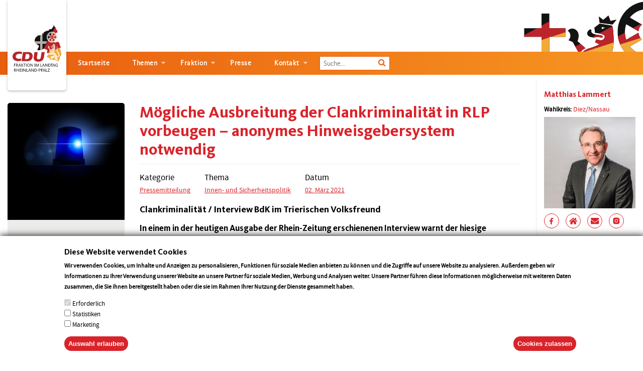

--- FILE ---
content_type: text/html; charset=UTF-8
request_url: https://cdu-fraktion-rlp.de/moegliche-ausbreitung-der-clankriminalitaet-rlp-vorbeugen-anonymes-hinweisgebersystem-notwendig
body_size: 9511
content:
<!DOCTYPE html>
<html lang="de" dir="ltr" prefix="og: https://ogp.me/ns#">
  <head>
    <meta charset="utf-8" />
<meta name="description" content="„Die Aussagen von Herrn Soulier decken sich mit den Warnungen, die die CDU-Landtagsfraktion bereits im Jahr 2019 formuliert hat. Er spricht von ‚klare(n) Anzeichen von Clankriminalität‘ auch in unserem Bundesland. Man müsse ‚frühzeitig eingreifen, damit sich das nicht ausbreitet‘. Es gebe ‚immer auch Beziehungsgeflechte, die von der Hauptstadt zu uns reichen‘.“ Lammert erinnert an verschiedene Polizeiaktionen im Kontext der Clankriminalität, die bis nach Rheinland-Pfalz hineinreichten, u. a. gegen libanesische" />
<link rel="canonical" href="https://cdu-fraktion-rlp.de/moegliche-ausbreitung-der-clankriminalitaet-rlp-vorbeugen-anonymes-hinweisgebersystem-notwendig" />
<meta name="Generator" content="Drupal 9 (Thunder | https://www.thunder.org)" />
<meta name="MobileOptimized" content="width" />
<meta name="HandheldFriendly" content="true" />
<meta name="viewport" content="width=device-width, initial-scale=1.0" />
<style>div#sliding-popup, div#sliding-popup .eu-cookie-withdraw-banner, .eu-cookie-withdraw-tab {background: #0779bf} div#sliding-popup.eu-cookie-withdraw-wrapper { background: transparent; } #sliding-popup h1, #sliding-popup h2, #sliding-popup h3, #sliding-popup p, #sliding-popup label, #sliding-popup div, .eu-cookie-compliance-more-button, .eu-cookie-compliance-secondary-button, .eu-cookie-withdraw-tab { color: #ffffff;} .eu-cookie-withdraw-tab { border-color: #ffffff;}</style>
<link rel="icon" href="/themes/custom/cdu_theme/favicon.ico" type="image/vnd.microsoft.icon" />
<link rel="alternate" hreflang="de" href="https://cdu-fraktion-rlp.de/moegliche-ausbreitung-der-clankriminalitaet-rlp-vorbeugen-anonymes-hinweisgebersystem-notwendig" />
<script src="/sites/default/files/eu_cookie_compliance/eu_cookie_compliance.script.js?t6qn3g" defer></script>

    <title>Mögliche Ausbreitung der Clankriminalität in RLP vorbeugen – anonymes Hinweisgebersystem notwendig | CDU Fraktion im Landtag Rheinland-Pfalz</title>
    <link rel="stylesheet" media="all" href="/sites/default/files/css/css_CW_lbvCrw-SjrhBBtOiM7cwL3BOvjiYi3IRCesIhnBw.css" />
<link rel="stylesheet" media="all" href="/sites/default/files/css/css_dosfQ4UlbGuB1PZHfqla9-2j6YBmrTGB3Uo6fBkNUGI.css" />

    <script type="application/json" data-drupal-selector="drupal-settings-json">{"path":{"baseUrl":"\/","scriptPath":null,"pathPrefix":"","currentPath":"node\/608","currentPathIsAdmin":false,"isFront":false,"currentLanguage":"de"},"pluralDelimiter":"\u0003","suppressDeprecationErrors":true,"ajaxPageState":{"libraries":"cdu_press\/cdu-popup,cdu_press\/popup-message,cdu_theme\/cdurld-lib,classy\/node,core\/internal.jquery.form,eu_cookie_compliance\/eu_cookie_compliance_default,fitvids\/fitvids,fitvids\/init,google_tag\/gtag,google_tag\/gtag.ajax,system\/base,thunder_media\/gallery,webform\/webform.element.details.save,webform\/webform.element.details.toggle,webform\/webform.element.message,webform\/webform.form,webform\/webform.form.submit_once","theme":"cdu_theme","theme_token":null},"ajaxTrustedUrl":{"form_action_p_pvdeGsVG5zNF_XLGPTvYSKCf43t8qZYSwcfZl2uzM":true,"\/moegliche-ausbreitung-der-clankriminalitaet-rlp-vorbeugen-anonymes-hinweisgebersystem-notwendig?ajax_form=1":true},"gtag":{"tagId":"G-J9PXVWPP75","otherIds":[],"events":[],"additionalConfigInfo":[]},"fitvids":{"selectors":".node\r,.topic_row .topic_video div","custom_vendors":"","ignore_selectors":""},"eu_cookie_compliance":{"cookie_policy_version":"1.0.0","popup_enabled":true,"popup_agreed_enabled":false,"popup_hide_agreed":false,"popup_clicking_confirmation":false,"popup_scrolling_confirmation":false,"popup_html_info":"\u003Cdiv aria-labelledby=\u0022popup-text\u0022  class=\u0022eu-cookie-compliance-banner eu-cookie-compliance-banner-info eu-cookie-compliance-banner--categories\u0022\u003E\n  \u003Cdiv class=\u0022popup-content info eu-cookie-compliance-content\u0022\u003E\n        \u003Cdiv id=\u0022popup-text\u0022 class=\u0022eu-cookie-compliance-message\u0022 role=\u0022document\u0022\u003E\n      \u003Ch2\u003EDiese Website verwendet Cookies\u003C\/h2\u003E\n\u003Cp\u003EWir verwenden Cookies, um Inhalte und Anzeigen zu personalisieren, Funktionen f\u00fcr soziale Medien anbieten zu k\u00f6nnen und die Zugriffe auf unsere Website zu analysieren. Au\u00dferdem geben wir Informationen zu Ihrer Verwendung unserer Website an unsere Partner f\u00fcr soziale Medien, Werbung und Analysen weiter. Unsere Partner f\u00fchren diese Informationen m\u00f6glicherweise mit weiteren Daten zusammen, die Sie ihnen bereitgestellt haben oder die sie im Rahmen Ihrer Nutzung der Dienste gesammelt haben.\u003C\/p\u003E\n\n              \u003Cbutton type=\u0022button\u0022 class=\u0022find-more-button eu-cookie-compliance-more-button\u0022\u003EMore info\u003C\/button\u003E\n          \u003C\/div\u003E\n\n          \u003Cdiv id=\u0022eu-cookie-compliance-categories\u0022 class=\u0022eu-cookie-compliance-categories\u0022\u003E\n                  \u003Cdiv class=\u0022eu-cookie-compliance-category\u0022\u003E\n            \u003Cdiv\u003E\n              \u003Cinput type=\u0022checkbox\u0022 name=\u0022cookie-categories\u0022 class=\u0022eu-cookie-compliance-category-checkbox\u0022 id=\u0022cookie-category-required\u0022\n                     value=\u0022required\u0022\n                      checked                       disabled  \u003E\n              \u003Clabel for=\u0022cookie-category-required\u0022\u003EErforderlich\u003C\/label\u003E\n            \u003C\/div\u003E\n                      \u003C\/div\u003E\n                  \u003Cdiv class=\u0022eu-cookie-compliance-category\u0022\u003E\n            \u003Cdiv\u003E\n              \u003Cinput type=\u0022checkbox\u0022 name=\u0022cookie-categories\u0022 class=\u0022eu-cookie-compliance-category-checkbox\u0022 id=\u0022cookie-category-statistics\u0022\n                     value=\u0022statistics\u0022\n                                           \u003E\n              \u003Clabel for=\u0022cookie-category-statistics\u0022\u003EStatistiken\u003C\/label\u003E\n            \u003C\/div\u003E\n                      \u003C\/div\u003E\n                  \u003Cdiv class=\u0022eu-cookie-compliance-category\u0022\u003E\n            \u003Cdiv\u003E\n              \u003Cinput type=\u0022checkbox\u0022 name=\u0022cookie-categories\u0022 class=\u0022eu-cookie-compliance-category-checkbox\u0022 id=\u0022cookie-category-marketing\u0022\n                     value=\u0022marketing\u0022\n                                           \u003E\n              \u003Clabel for=\u0022cookie-category-marketing\u0022\u003EMarketing\u003C\/label\u003E\n            \u003C\/div\u003E\n                      \u003C\/div\u003E\n                          \u003Cdiv class=\u0022eu-cookie-compliance-categories-buttons\u0022\u003E\n            \u003Cbutton type=\u0022button\u0022\n                    class=\u0022eu-cookie-compliance-save-preferences-button \u0022\u003EAuswahl erlauben\u003C\/button\u003E\n          \u003C\/div\u003E\n              \u003C\/div\u003E\n    \n    \u003Cdiv id=\u0022popup-buttons\u0022 class=\u0022eu-cookie-compliance-buttons eu-cookie-compliance-has-categories\u0022\u003E\n            \u003Cbutton type=\u0022button\u0022 class=\u0022agree-button eu-cookie-compliance-default-button\u0022\u003ECookies zulassen\u003C\/button\u003E\n              \u003Cbutton type=\u0022button\u0022 class=\u0022eu-cookie-withdraw-button visually-hidden\u0022\u003EZustimmung widerrufen\u003C\/button\u003E\n          \u003C\/div\u003E\n  \u003C\/div\u003E\n\u003C\/div\u003E","use_mobile_message":false,"mobile_popup_html_info":"\u003Cdiv aria-labelledby=\u0022popup-text\u0022  class=\u0022eu-cookie-compliance-banner eu-cookie-compliance-banner-info eu-cookie-compliance-banner--categories\u0022\u003E\n  \u003Cdiv class=\u0022popup-content info eu-cookie-compliance-content\u0022\u003E\n        \u003Cdiv id=\u0022popup-text\u0022 class=\u0022eu-cookie-compliance-message\u0022 role=\u0022document\u0022\u003E\n      \n              \u003Cbutton type=\u0022button\u0022 class=\u0022find-more-button eu-cookie-compliance-more-button\u0022\u003EMore info\u003C\/button\u003E\n          \u003C\/div\u003E\n\n          \u003Cdiv id=\u0022eu-cookie-compliance-categories\u0022 class=\u0022eu-cookie-compliance-categories\u0022\u003E\n                  \u003Cdiv class=\u0022eu-cookie-compliance-category\u0022\u003E\n            \u003Cdiv\u003E\n              \u003Cinput type=\u0022checkbox\u0022 name=\u0022cookie-categories\u0022 class=\u0022eu-cookie-compliance-category-checkbox\u0022 id=\u0022cookie-category-required\u0022\n                     value=\u0022required\u0022\n                      checked                       disabled  \u003E\n              \u003Clabel for=\u0022cookie-category-required\u0022\u003EErforderlich\u003C\/label\u003E\n            \u003C\/div\u003E\n                      \u003C\/div\u003E\n                  \u003Cdiv class=\u0022eu-cookie-compliance-category\u0022\u003E\n            \u003Cdiv\u003E\n              \u003Cinput type=\u0022checkbox\u0022 name=\u0022cookie-categories\u0022 class=\u0022eu-cookie-compliance-category-checkbox\u0022 id=\u0022cookie-category-statistics\u0022\n                     value=\u0022statistics\u0022\n                                           \u003E\n              \u003Clabel for=\u0022cookie-category-statistics\u0022\u003EStatistiken\u003C\/label\u003E\n            \u003C\/div\u003E\n                      \u003C\/div\u003E\n                  \u003Cdiv class=\u0022eu-cookie-compliance-category\u0022\u003E\n            \u003Cdiv\u003E\n              \u003Cinput type=\u0022checkbox\u0022 name=\u0022cookie-categories\u0022 class=\u0022eu-cookie-compliance-category-checkbox\u0022 id=\u0022cookie-category-marketing\u0022\n                     value=\u0022marketing\u0022\n                                           \u003E\n              \u003Clabel for=\u0022cookie-category-marketing\u0022\u003EMarketing\u003C\/label\u003E\n            \u003C\/div\u003E\n                      \u003C\/div\u003E\n                          \u003Cdiv class=\u0022eu-cookie-compliance-categories-buttons\u0022\u003E\n            \u003Cbutton type=\u0022button\u0022\n                    class=\u0022eu-cookie-compliance-save-preferences-button \u0022\u003EAuswahl erlauben\u003C\/button\u003E\n          \u003C\/div\u003E\n              \u003C\/div\u003E\n    \n    \u003Cdiv id=\u0022popup-buttons\u0022 class=\u0022eu-cookie-compliance-buttons eu-cookie-compliance-has-categories\u0022\u003E\n            \u003Cbutton type=\u0022button\u0022 class=\u0022agree-button eu-cookie-compliance-default-button\u0022\u003ECookies zulassen\u003C\/button\u003E\n              \u003Cbutton type=\u0022button\u0022 class=\u0022eu-cookie-withdraw-button visually-hidden\u0022\u003EZustimmung widerrufen\u003C\/button\u003E\n          \u003C\/div\u003E\n  \u003C\/div\u003E\n\u003C\/div\u003E","mobile_breakpoint":768,"popup_html_agreed":false,"popup_use_bare_css":false,"popup_height":"auto","popup_width":"100%","popup_delay":1000,"popup_link":"\/","popup_link_new_window":true,"popup_position":false,"fixed_top_position":true,"popup_language":"de","store_consent":false,"better_support_for_screen_readers":false,"cookie_name":"","reload_page":false,"domain":"","domain_all_sites":false,"popup_eu_only":false,"popup_eu_only_js":false,"cookie_lifetime":100,"cookie_session":0,"set_cookie_session_zero_on_disagree":0,"disagree_do_not_show_popup":false,"method":"categories","automatic_cookies_removal":true,"allowed_cookies":"statistics:_ga\r\nstatistics:_gat_UA-139307633-1\r\nstatistics:_gid","withdraw_markup":"\u003Cbutton type=\u0022button\u0022 class=\u0022eu-cookie-withdraw-tab\u0022\u003EDatenschutzeinstellungen\u003C\/button\u003E\n\u003Cdiv aria-labelledby=\u0022popup-text\u0022 class=\u0022eu-cookie-withdraw-banner\u0022\u003E\n  \u003Cdiv class=\u0022popup-content info eu-cookie-compliance-content\u0022\u003E\n    \u003Cdiv id=\u0022popup-text\u0022 class=\u0022eu-cookie-compliance-message\u0022 role=\u0022document\u0022\u003E\n      \u003Ch2\u003E Wir verwenden Cookies auf dieser Website, um Ihre Benutzererfahrung zu verbessern. \u003C\/h2\u003E\n\u003Cp\u003E  Sie haben Ihre Zustimmung zum Setzen von Cookies gegeben.\u003C\/p\u003E\n\n    \u003C\/div\u003E\n    \u003Cdiv id=\u0022popup-buttons\u0022 class=\u0022eu-cookie-compliance-buttons\u0022\u003E\n      \u003Cbutton type=\u0022button\u0022 class=\u0022eu-cookie-withdraw-button \u0022\u003EZustimmung widerrufen\u003C\/button\u003E\n    \u003C\/div\u003E\n  \u003C\/div\u003E\n\u003C\/div\u003E","withdraw_enabled":false,"reload_options":0,"reload_routes_list":"","withdraw_button_on_info_popup":false,"cookie_categories":["required","statistics","marketing"],"cookie_categories_details":{"required":{"uuid":"025e74d4-6b48-4e36-8c77-ceff83cb0642","langcode":"de","status":true,"dependencies":[],"id":"required","label":"Erforderlich","description":"","checkbox_default_state":"required","weight":0},"statistics":{"uuid":"65ea104d-0e82-4bd6-ab93-99f9d5514944","langcode":"de","status":true,"dependencies":[],"id":"statistics","label":"Statistiken","description":"","checkbox_default_state":"unchecked","weight":1},"marketing":{"uuid":"0c38aa21-e7ac-408f-93d7-33ac352e9dc7","langcode":"de","status":true,"dependencies":[],"id":"marketing","label":"Marketing","description":"","checkbox_default_state":"unchecked","weight":2}},"enable_save_preferences_button":true,"cookie_value_disagreed":"0","cookie_value_agreed_show_thank_you":"1","cookie_value_agreed":"2","containing_element":"body","settings_tab_enabled":false,"olivero_primary_button_classes":"","olivero_secondary_button_classes":"","close_button_action":"close_banner","open_by_default":true,"modules_allow_popup":true,"hide_the_banner":false,"geoip_match":true},"ajax":{"edit-ajax-submit":{"callback":"cdu_press_newsletter_sinup_custom_submit_callback","wrapper":"empty_wrapper","event":"mousedown","keypress":true,"prevent":"click","url":"\/moegliche-ausbreitung-der-clankriminalitaet-rlp-vorbeugen-anonymes-hinweisgebersystem-notwendig?ajax_form=1","dialogType":"ajax","submit":{"_triggering_element_name":"op","_triggering_element_value":"Senden"}}},"user":{"uid":0,"permissionsHash":"32a6310cabc674ced3d20352ba4a077b18f6794511cecef9ce4200dfd596d82e"}}</script>
<script src="/sites/default/files/js/js_hgQlovBXI4lfd5V5CWMkKMHpOYEBb5p5FzOjeZMYHUQ.js" data-cookieconsent="ignore"></script>

  </head>
  <body class="page-node node-id-608 no-right-column">
        <a href="#main-content" class="visually-hidden focusable">
      Direkt zum Inhalt
    </a>
    
      <div class="dialog-off-canvas-main-canvas" data-off-canvas-main-canvas>
    
<div class="header inner_header">
  <div class="container-fluid">
      <div id="block-cdu-theme-branding" class="site-branding">
  
    
        <div class="logo">
      <a href="/" title="Startseite" rel="home" class="site-branding__logo">
        <img src="/themes/custom/cdu_theme/logo.svg" alt="Startseite" />
      </a>
    </div>
    </div>
<div id="block-webform" class="block block-webform block-webform-block">
  <div class="news_letter">
    
          <h2>Informieren Sie sich! <span> Kostenloser Newsletter </span> </h2>
        
          <div class="news_letter_form">
        <div>
          <form class="webform-submission-form webform-submission-add-form webform-submission-newsletter-sinup-form webform-submission-newsletter-sinup-add-form webform-submission-newsletter-sinup-node-608-form webform-submission-newsletter-sinup-node-608-add-form js-webform-submit-once js-webform-details-toggle webform-details-toggle" data-drupal-selector="webform-submission-newsletter-sinup-node-608-add-form" action="/moegliche-ausbreitung-der-clankriminalitaet-rlp-vorbeugen-anonymes-hinweisgebersystem-notwendig" method="post" id="webform-submission-newsletter-sinup-node-608-add-form" accept-charset="UTF-8">
  
  <div class="news_letter_form_feild email_feild js-form-item form-item js-form-type-email form-item-email js-form-item-email form-no-label">
      <label for="edit-email" class="visually-hidden js-form-required form-required">email</label>
        <input data-drupal-selector="edit-email" type="email" id="edit-email" name="email" value="" size="60" maxlength="254" placeholder="Ihre E-Mail-Adresse" class="form-email required" required="required" aria-required="true" />

        </div>
<div class="news_letter_form_feild plz_feild js-form-item form-item js-form-type-textfield form-item-plz js-form-item-plz form-no-label">
      <label for="edit-plz" class="visually-hidden js-form-required form-required">PLZ</label>
        <input data-drupal-selector="edit-plz" type="text" id="edit-plz" name="plz" value="" size="60" maxlength="255" placeholder="PLZ" class="form-text required" required="required" aria-required="true" />

        </div>
<div  class="news_letter_form_feild button_feild form-actions webform-actions" data-drupal-selector="edit-actions" id="edit-actions"><input class="webform-button--submit news_letter_form_feild button_feild button button--primary js-form-submit form-submit" data-drupal-selector="edit-actions-submit" type="submit" id="edit-actions-submit" name="op" value="Senden" />
<input data-drupal-selector="edit-ajax-submit" type="submit" id="edit-ajax-submit" name="op" value="Senden" class="button js-form-submit form-submit" />

</div>
<div class="news_letter_form_feild check_feild js-form-item form-item js-form-type-checkbox form-item-hiermit-bin-ich-einverstanden js-form-item-hiermit-bin-ich-einverstanden">
        <input data-drupal-selector="edit-hiermit-bin-ich-einverstanden" type="checkbox" id="edit-hiermit-bin-ich-einverstanden" name="hiermit_bin_ich_einverstanden" value="1" class="form-checkbox required" required="required" aria-required="true" />

        <label for="edit-hiermit-bin-ich-einverstanden" class="option js-form-required form-required">Mit den <a href="#">Datenschutzbestimmungen</a> bin ich einverstanden</label>
      </div>
<input autocomplete="off" data-drupal-selector="form-f8cb8sdrygizn3d0nvrnd5fvm086vhlpk0ao3jfdm0c" type="hidden" name="form_build_id" value="form-f8cB8sDRyGizn3d0nvrnD5FvM086vHlPK0aO3jFdm0c" />
<input data-drupal-selector="edit-webform-submission-newsletter-sinup-node-608-add-form" type="hidden" name="form_id" value="webform_submission_newsletter_sinup_node_608_add_form" />


  
</form>

        </div>
      </div>
      </div>
</div>


    <div class="cdu_logo d-none d-md-block"><img src="/themes/custom/cdu_theme/images/header.svg" alt="Logo" /></div>
  </div>
  <div class="menu_bg">
    <div class="container-fluid">
        
            
  

        


<div class="desktop_nav">
    <button type="button" class="mobile_menu"><span></span></button>
    <nav>
                                        <ul class="dl-menu">
                                <li>
                                                  
            <a href="/" data-drupal-link-system-path="&lt;front&gt;">Startseite</a>
                          </li>
                      <li>
                                                  
            <a href="/themen" title="Unsere Themen" data-drupal-link-system-path="node/170">Themen</a>
                                                                  <ul class="dl-submenu">
                                <li>
                                                  
            <a href="/bildung" data-drupal-link-system-path="node/149">Bildung</a>
                          </li>
                      <li>
                                                  
            <a href="/ernaehrung-und-verbraucherschutz" data-drupal-link-system-path="node/150">Ernährung und Verbraucherschutz</a>
                          </li>
                      <li>
                                                  
            <a href="/europa-und-eine-welt" data-drupal-link-system-path="node/148">Europa und Eine Welt</a>
                          </li>
                      <li>
                                                  
            <a href="/familie-und-jugend" data-drupal-link-system-path="node/166">Familie und Jugend</a>
                          </li>
                      <li>
                                                  
            <a href="/fraktion-0" data-drupal-link-system-path="node/165">Fraktion</a>
                          </li>
                      <li>
                                                  
            <a href="/gesellschaft-und-integration" data-drupal-link-system-path="node/167">Gesellschaft und Integration</a>
                          </li>
                      <li>
                                                  
            <a href="/gesundheit-und-pflege" data-drupal-link-system-path="node/151">Gesundheit und Pflege</a>
                          </li>
                      <li>
                                                  
            <a href="/gleichstellung-und-frauenfoerderung" data-drupal-link-system-path="node/152">Gleichstellung und Frauenförderung</a>
                          </li>
                      <li>
                                                  
            <a href="/haushalt-und-finanzen" data-drupal-link-system-path="node/153">Haushalt und Finanzen</a>
                          </li>
                      <li>
                                                  
            <a href="/innen-und-sicherheitspolitik" data-drupal-link-system-path="node/168">Innen- und Sicherheitspolitik</a>
                          </li>
                      <li>
                                                  
            <a href="/kirchen-und-religionen" data-drupal-link-system-path="node/154">Kirchen und Religionen</a>
                          </li>
                      <li>
                                                  
            <a href="/klima-umwelt-energie" data-drupal-link-system-path="node/169">Klima, Umwelt &amp; Energie</a>
                          </li>
                      <li>
                                                  
            <a href="/kommunales" data-drupal-link-system-path="node/163">Kommunales</a>
                          </li>
                      <li>
                                                  
            <a href="/kultur" data-drupal-link-system-path="node/162">Kultur</a>
                          </li>
                      <li>
                                                  
            <a href="/landwirtschaft-und-weinbau" data-drupal-link-system-path="node/155">Landwirtschaft und Weinbau</a>
                          </li>
                      <li>
                                                  
            <a href="/medien-und-netzpolitik" data-drupal-link-system-path="node/156">Medien und Netzpolitik</a>
                          </li>
                      <li>
                                                  
            <a href="/recht-und-justiz" data-drupal-link-system-path="node/157">Recht und Justiz</a>
                          </li>
                      <li>
                                                  
            <a href="/soziales-und-arbeit" data-drupal-link-system-path="node/158">Soziales und Arbeit</a>
                          </li>
                      <li>
                                                  
            <a href="/tourismus" data-drupal-link-system-path="node/159">Tourismus</a>
                          </li>
                      <li>
                                                  
            <a href="/verkehr-und-infrastruktur" data-drupal-link-system-path="node/160">Verkehr und Infrastruktur</a>
                          </li>
                      <li>
                                                  
            <a href="/wirtschaft" data-drupal-link-system-path="node/164">Wirtschaft</a>
                          </li>
                      <li>
                                                  
            <a href="/wissenschaft-und-weiterbildung" data-drupal-link-system-path="node/161">Wissenschaft und Weiterbildung</a>
                          </li>
                    </ul>

            
                          </li>
                      <li>
                                                  
            <a href="/fraktion" data-drupal-link-system-path="node/12">Fraktion</a>
                                                                  <ul class="dl-submenu">
                                <li>
                                                  
            <a href="/fraktion" data-drupal-link-system-path="node/12">Abgeordnete</a>
                          </li>
                      <li>
                                                  
            <a href="/fraktionsvorstand" data-drupal-link-system-path="node/31">Fraktionsvorstand</a>
                          </li>
                      <li>
                                                  
            <a href="/arbeitskreise" data-drupal-link-system-path="node/226">Arbeitskreise</a>
                          </li>
                      <li>
                                                  
            <a href="/geschaeftsstelle" data-drupal-link-system-path="node/53">Geschäftsstelle</a>
                          </li>
                    </ul>

            
                          </li>
                      <li>
                                                  
            <a href="/presse" data-drupal-link-system-path="node/60">Presse</a>
                          </li>
                      <li>
                                                  
            <a href="/kontakt" title="Kontakt &amp; Impressum" data-drupal-link-system-path="node/54">Kontakt</a>
                                                                  <ul class="dl-submenu">
                                <li>
                                                  
            <a href="/kontakt" data-drupal-link-system-path="node/54">Kontakt</a>
                          </li>
                      <li>
                                                  
            <a href="/impressum" data-drupal-link-system-path="node/79">Impressum</a>
                          </li>
                      <li>
                                                  
            <a href="/datenschutz" data-drupal-link-system-path="node/26">Datenschutz</a>
                          </li>
                    </ul>

            
                          </li>
                    </ul>

            
            <div class="input-append span12 nav-search">
          <form class="entry-search-form" data-drupal-selector="entry-search-form" action="/moegliche-ausbreitung-der-clankriminalitaet-rlp-vorbeugen-anonymes-hinweisgebersystem-notwendig" method="post" id="entry-search-form" accept-charset="UTF-8">
  <div class="js-form-item form-item js-form-type-textfield form-item-entry-search js-form-item-entry-search form-no-label">
      <label for="edit-entry-search" class="visually-hidden">Enter the terms you wish to search for</label>
        <input placeholder="Hier eingeben…" class="input-controls-n form-text" data-drupal-selector="edit-entry-search" type="text" id="edit-entry-search" name="entry_search" value="" size="60" maxlength="128" />

        </div>
<input autocomplete="off" data-drupal-selector="form-rlc7tuo3hkm6mn2elt0-nnionmtgqhlpcw21hax5-l4" type="hidden" name="form_build_id" value="form-rLc7tUo3HkM6mn2eLT0_NniOnmtgQHLPCw21HAX5-L4" />
<input data-drupal-selector="edit-entry-search-form" type="hidden" name="form_id" value="entry_search_form" />
<div  data-drupal-selector="edit-actions" class="form-actions" id="edit-actions--3"><input class="btn-n button js-form-submit form-submit" data-drupal-selector="edit-submit" type="submit" id="edit-submit--2" name="op" value="" />
<span class="search-icon"><i class="fa fa-search"></i></span></div>

</form>

        </div>
    </nav>

      <div class="social_nav">
        <ul>
          <li><a href="#" class="active" id="facebookfeedblock" title="Facebook"><i class="fa fa-facebook"></i></a></li>
          <li><a href="https://www.instagram.com/cdufraktionrlp/" class="active" target="_blank" title="Instagram"><i class="fa fa-instagram"></i></a></li>
          <li><a href="/rss.xml" class="active" id="rssfeed" title="RSS-Feed"><i class="fa fa-rss"></i></a></li>
        </ul>
      </div>

</div>

<div class="mobile_view">
  <div id="dl-menu" class="dl-menuwrapper">
    <button class="dl-trigger"><span></span></button>
                                        <ul class="dl-menu">
                                <li>
                                                  
            <a href="/" data-drupal-link-system-path="&lt;front&gt;">Startseite</a>
                          </li>
                      <li>
                                                  
            <a href="/themen" title="Unsere Themen" data-drupal-link-system-path="node/170">Themen</a>
                                                                  <ul class="dl-submenu">
                                <li>
                                                  
            <a href="/bildung" data-drupal-link-system-path="node/149">Bildung</a>
                          </li>
                      <li>
                                                  
            <a href="/ernaehrung-und-verbraucherschutz" data-drupal-link-system-path="node/150">Ernährung und Verbraucherschutz</a>
                          </li>
                      <li>
                                                  
            <a href="/europa-und-eine-welt" data-drupal-link-system-path="node/148">Europa und Eine Welt</a>
                          </li>
                      <li>
                                                  
            <a href="/familie-und-jugend" data-drupal-link-system-path="node/166">Familie und Jugend</a>
                          </li>
                      <li>
                                                  
            <a href="/fraktion-0" data-drupal-link-system-path="node/165">Fraktion</a>
                          </li>
                      <li>
                                                  
            <a href="/gesellschaft-und-integration" data-drupal-link-system-path="node/167">Gesellschaft und Integration</a>
                          </li>
                      <li>
                                                  
            <a href="/gesundheit-und-pflege" data-drupal-link-system-path="node/151">Gesundheit und Pflege</a>
                          </li>
                      <li>
                                                  
            <a href="/gleichstellung-und-frauenfoerderung" data-drupal-link-system-path="node/152">Gleichstellung und Frauenförderung</a>
                          </li>
                      <li>
                                                  
            <a href="/haushalt-und-finanzen" data-drupal-link-system-path="node/153">Haushalt und Finanzen</a>
                          </li>
                      <li>
                                                  
            <a href="/innen-und-sicherheitspolitik" data-drupal-link-system-path="node/168">Innen- und Sicherheitspolitik</a>
                          </li>
                      <li>
                                                  
            <a href="/kirchen-und-religionen" data-drupal-link-system-path="node/154">Kirchen und Religionen</a>
                          </li>
                      <li>
                                                  
            <a href="/klima-umwelt-energie" data-drupal-link-system-path="node/169">Klima, Umwelt &amp; Energie</a>
                          </li>
                      <li>
                                                  
            <a href="/kommunales" data-drupal-link-system-path="node/163">Kommunales</a>
                          </li>
                      <li>
                                                  
            <a href="/kultur" data-drupal-link-system-path="node/162">Kultur</a>
                          </li>
                      <li>
                                                  
            <a href="/landwirtschaft-und-weinbau" data-drupal-link-system-path="node/155">Landwirtschaft und Weinbau</a>
                          </li>
                      <li>
                                                  
            <a href="/medien-und-netzpolitik" data-drupal-link-system-path="node/156">Medien und Netzpolitik</a>
                          </li>
                      <li>
                                                  
            <a href="/recht-und-justiz" data-drupal-link-system-path="node/157">Recht und Justiz</a>
                          </li>
                      <li>
                                                  
            <a href="/soziales-und-arbeit" data-drupal-link-system-path="node/158">Soziales und Arbeit</a>
                          </li>
                      <li>
                                                  
            <a href="/tourismus" data-drupal-link-system-path="node/159">Tourismus</a>
                          </li>
                      <li>
                                                  
            <a href="/verkehr-und-infrastruktur" data-drupal-link-system-path="node/160">Verkehr und Infrastruktur</a>
                          </li>
                      <li>
                                                  
            <a href="/wirtschaft" data-drupal-link-system-path="node/164">Wirtschaft</a>
                          </li>
                      <li>
                                                  
            <a href="/wissenschaft-und-weiterbildung" data-drupal-link-system-path="node/161">Wissenschaft und Weiterbildung</a>
                          </li>
                    </ul>

            
                          </li>
                      <li>
                                                  
            <a href="/fraktion" data-drupal-link-system-path="node/12">Fraktion</a>
                                                                  <ul class="dl-submenu">
                                <li>
                                                  
            <a href="/fraktion" data-drupal-link-system-path="node/12">Abgeordnete</a>
                          </li>
                      <li>
                                                  
            <a href="/fraktionsvorstand" data-drupal-link-system-path="node/31">Fraktionsvorstand</a>
                          </li>
                      <li>
                                                  
            <a href="/arbeitskreise" data-drupal-link-system-path="node/226">Arbeitskreise</a>
                          </li>
                      <li>
                                                  
            <a href="/geschaeftsstelle" data-drupal-link-system-path="node/53">Geschäftsstelle</a>
                          </li>
                    </ul>

            
                          </li>
                      <li>
                                                  
            <a href="/presse" data-drupal-link-system-path="node/60">Presse</a>
                          </li>
                      <li>
                                                  
            <a href="/kontakt" title="Kontakt &amp; Impressum" data-drupal-link-system-path="node/54">Kontakt</a>
                                                                  <ul class="dl-submenu">
                                <li>
                                                  
            <a href="/kontakt" data-drupal-link-system-path="node/54">Kontakt</a>
                          </li>
                      <li>
                                                  
            <a href="/impressum" data-drupal-link-system-path="node/79">Impressum</a>
                          </li>
                      <li>
                                                  
            <a href="/datenschutz" data-drupal-link-system-path="node/26">Datenschutz</a>
                          </li>
                    </ul>

            
                          </li>
                    </ul>

            
  
    <div class="mobile_nav">
      <ul>
      <li id="search-mobile"><a href="#"><i class="fa fa-search"></i></a>
                  <div class="entry_form" style="display:none;"> <form class="entry-search-form" data-drupal-selector="entry-search-form" action="/moegliche-ausbreitung-der-clankriminalitaet-rlp-vorbeugen-anonymes-hinweisgebersystem-notwendig" method="post" id="entry-search-form" accept-charset="UTF-8">
  <div class="js-form-item form-item js-form-type-textfield form-item-entry-search js-form-item-entry-search form-no-label">
      <label for="edit-entry-search" class="visually-hidden">Enter the terms you wish to search for</label>
        <input placeholder="Hier eingeben…" class="input-controls-n form-text" data-drupal-selector="edit-entry-search" type="text" id="edit-entry-search" name="entry_search" value="" size="60" maxlength="128" />

        </div>
<input autocomplete="off" data-drupal-selector="form-rlc7tuo3hkm6mn2elt0-nnionmtgqhlpcw21hax5-l4" type="hidden" name="form_build_id" value="form-rLc7tUo3HkM6mn2eLT0_NniOnmtgQHLPCw21HAX5-L4" />
<input data-drupal-selector="edit-entry-search-form" type="hidden" name="form_id" value="entry_search_form" />
<div  data-drupal-selector="edit-actions" class="form-actions" id="edit-actions--3"><input class="btn-n button js-form-submit form-submit" data-drupal-selector="edit-submit" type="submit" id="edit-submit--2" name="op" value="" />
<span class="search-icon"><i class="fa fa-search"></i></span></div>

</form>
 </div>
              </li>
      <li><a href="mailto:mailing-no-reply@cdu-fraktion-rlp.de"><i class="fa fa-envelope"></i></a></li>
      <li>
        <div class="last-link">
          <a href=""></a>
        </div>
        <div class="last-link">
          <a href=""></a>
        </div>
      </li>
      </ul>
    </div>
  </div>
</div>

  


    </div>
  </div>
</div>
<div class="content">
    




<div class="container-fluid">
  <div class="row">
                    <div class="col-md-9 col-xl-10 content_section_center">
      <div class="row full-height1">
        <div class="col-md-4 col-xl-3 ">
          <div class="artikel_col_left bg1">
                          <div class="artikel_image">
                                                                      <img src="/sites/default/files/styles/article_left_top_image/public/2019-09/blaulicht.jpg?h=753d7190&amp;itok=lI0S4oE0" alt="Blaulicht in Aktion" />
                              </div>
                      </div>
        </div>
        <div class="col-md-8 col-xl-9 artikel_col_right ">
          <div class="mobile-view-right">
            <div class="small_head">
              <h1>
<span>Mögliche Ausbreitung der Clankriminalität in RLP vorbeugen – anonymes Hinweisgebersystem notwendig</span>
</h1>
            </div>
                        <div class="artikel_cat">
              <ul>
                <li>
                  <span>Kategorie</span>
                  <a href="#">Pressemitteilung</a>
                </li>
                                  <li>
                    <span>Thema</span>
                                          <a href="/innen-und-sicherheitspolitik">Innen- und Sicherheitspolitik</a>
                                      </li>
                                <li>
                  <span>Datum</span>
                  <a href="#">02. März 2021</a>
                </li>
              </ul>
            </div>
            <h4>
            <div>Clankriminalität / Interview BdK im Trierischen Volksfreund</div>
      </h4>
            <h5>
            <div>In einem in der heutigen Ausgabe der Rhein-Zeitung erschienenen Interview warnt der hiesige Vorsitzende des Bundes Deutscher Kriminalbeamter, Christian Soulier, vor einer möglichen Ausbreitung der Clankriminalität auch in Rheinland-Pfalz. Dazu erklärt der stellvertretende Vorsitzende der CDU-Landtagsfraktion, Matthias Lammert:</div>
      </h5>
            <div class="paragraph-right">
              
            <div><p>„Die Aussagen von Herrn Soulier decken sich mit den Warnungen, die die<br />
CDU-Landtagsfraktion bereits im Jahr 2019 formuliert hat. Er spricht von<br />
‚klare(n) Anzeichen von Clankriminalität‘ auch in unserem Bundesland. Man<br />
müsse ‚frühzeitig eingreifen, damit sich das nicht ausbreitet‘. Es gebe ‚immer<br />
auch Beziehungsgeflechte, die von der Hauptstadt zu uns reichen‘.“<br /><br />
Lammert erinnert an verschiedene Polizeiaktionen im Kontext der Clankriminalität,<br />
die bis nach Rheinland-Pfalz hineinreichten, u. a. gegen libanesische<br />
Schleuser im Oktober 2019. 16 der 28 seinerzeit bundesweit durchsuchten<br />
Objekte lagen in Rheinland-Pfalz. Die klaren Aussagen des BdK-Vorsitzenden<br />
zeigten, so Lammert, dass Innenminister Lewentz, mit seiner Einschätzung,<br />
es gebe in Rheinland-Pfalz kein Problem mit der Clankriminalität,<br />
falsch liege.<br /><br />
„Klar ist, dass der zunehmende Verfolgungsdruck gegen diese Kriminalitätsform<br />
in anderen Bundesländern Ausweich- und Absetzungstendenzen in die<br />
angrenzenden Bundesländer wahrscheinlicher macht. Das bestätigt auch<br />
Herr Soulier. Es müssen deshalb bei uns rechtzeitig Vorkehrungen getroffen<br />
werden, um die Ansiedlung von kriminellen Clans zu verhindern. Dringend<br />
notwendig ist insbesondere die konzentrierte Auswertung der Kriminalstatistiken<br />
im Hinblick auf mögliche Clan-Strukturen. Wir setzen uns dafür ein,<br />
dass der Einsatz des Verfassungsschutzes auch für die Bekämpfung der Organisierten<br />
Kriminalität erwogen und ein anonymes Hinweisgebersystem<br />
eingerichtet wird. Letzteres ist web-basiert und ermöglicht Insidern, auf diskretem,<br />
sicheren und absolut anonymen Weg, Hinweise zu Straftaten ohne<br />
Sorge vor Repressalien zu geben. Zudem wollen wir die Kriminalpolizei personell<br />
so aufgestellt wissen, dass sie über die notwendigen Ressourcen verfügt.“<br />
 </p></div>
      
              
            </div>
          </div>
        </div>
        <div class="col-md-8 col-xl-9 offset-md-4 offset-xl-3 artikel_col_right">
                    <div class="bottom_btn">
            <a class="back-btn" href="/"><img src="https://cdu-fraktion-rlp.de/themes/custom/cdu_theme/images/arrow-left_w.svg" alt="Zurück" /> Zurück</a>
            <ul class="share-buttons">
              <li class="twitter-button">
                <a href="https://twitter.com/intent/tweet?text=https://cdu-fraktion-rlp.de/moegliche-ausbreitung-der-clankriminalitaet-rlp-vorbeugen-anonymes-hinweisgebersystem-notwendig" target="_blank"><i class="fa fa-twitter circle"></i> Teilen </a>
              </li>
              <li class="facebook-button">
                <a href="https://www.facebook.com/sharer/sharer.php?u=https://cdu-fraktion-rlp.de/moegliche-ausbreitung-der-clankriminalitaet-rlp-vorbeugen-anonymes-hinweisgebersystem-notwendig" target="_blank"><i class="fa fa-facebook circle"></i> Teilen </a>
              </li>
              <li class="print_pdf_btn">
                 <a class="print_pdf" href="#"><img src="https://cdu-fraktion-rlp.de/themes/custom/cdu_theme/images/print_w.svg" alt="Drucken" /> Drucken</a>
              </li>
            </ul>
          </div>
        </div>
      </div>
    </div>
          <div class="col-md-3 col-xl-2 content_section_right author_section scroll-x">
        

      <div class="profile_block_wrapper">
          <div class="profile_block_item">
        <div class="small_head">
          <h3><a href="/abgeordnete/matthias-lammert"> Matthias Lammert </a></h3>
        </div>
        <div class="profile_block">
          <div class="member_detail">
            <p><strong>Wahlkreis: </strong><a href="/abgeordnete/matthias-lammert">Diez/Nassau</a></p>
          </div>
          <div class="pofile_image"><a href="/abgeordnete/matthias-lammert"><img src="https://cdu-fraktion-rlp.de/sites/default/files/styles/article_author_image/public/pictures/2021-05/Lammert_quer.jpg?h=c1bdb931&amp;itok=4EQ6jcl6" alt="" /></a></div>
          <div class="social_icon">
                          <a href="https://www.facebook.com/matthias.lammert.3"><img src="https://cdu-fraktion-rlp.de/themes/custom/cdu_theme/images/fb-btn.svg" alt="facebook" /></a>
                                      <a href="https://www.matthias-lammert.de/"><img src="https://cdu-fraktion-rlp.de/themes/custom/cdu_theme/images/home-btn.svg" alt="website" /></a>
                                      <a href="mailto:matthias-lammert@gmx.de"><img src="https://cdu-fraktion-rlp.de/themes/custom/cdu_theme/images/mail-btn.svg" alt="" /></a>
                                      <a href="https://www.instagram.com/matthias.lammert"><img src="https://cdu-fraktion-rlp.de/themes/custom/cdu_theme/images/instagram-btn-small.svg" alt="instagram" /></a>
                      </div>
        </div>
      </div>
      </div>
  <div class="disable">
    <div class="small_head">
      <h3>Mehr zum Thema</h3>
    </div>
          <div class="right_block right_block_n">
                <div class="blck-col">
          <img src="https://cdu-fraktion-rlp.de/sites/default/files/styles/media_thumbnail_topic/public/2019-03/info-symbol.png?h=cc872d96&amp;itok=z1Rl5gdU" alt="Verschwundene Asylbewerber" />
        </div>
                <div class="blck-col">
          <p> Verschwundene Asylbewerber </p>
          <div class="blck-col_detail bg1">
            <a href="/pressemitteilung/verschwundene-asylbewerber"> <i class="fa fa-arrow-right"> </i></a>
          </div>
        </div>
        <a class="clickable_block" href="/pressemitteilung/verschwundene-asylbewerber"></a>
      </div>
          <div class="right_block right_block_n">
                <div class="blck-col">
          <img src="https://cdu-fraktion-rlp.de/sites/default/files/styles/media_thumbnail_topic/public/2025-12/adobestock_114041121.jpeg?h=fd8eeb62&amp;itok=8V1xoo48" alt="Umstellung auf digitale Alarmierung" />
        </div>
                <div class="blck-col">
          <p> Umstellung auf digitale Alarmierung </p>
          <div class="blck-col_detail bg2">
            <a href="/pressemitteilung/umstellung-auf-digitale-alarmierung"> <i class="fa fa-arrow-right"> </i></a>
          </div>
        </div>
        <a class="clickable_block" href="/pressemitteilung/umstellung-auf-digitale-alarmierung"></a>
      </div>
          <div class="right_block right_block_n">
                <div class="blck-col">
          <img src="https://cdu-fraktion-rlp.de/sites/default/files/styles/media_thumbnail_topic/public/2019-07/adobestock_209621897.jpeg?h=17c89898&amp;itok=fKaYmiZe" alt=" Internationaler Tag der Kinderrechte " />
        </div>
                <div class="blck-col">
          <p>  Internationaler Tag der Kinderrechte  </p>
          <div class="blck-col_detail bg3">
            <a href="/pressemitteilung/internationaler-tag-der-kinderrechte"> <i class="fa fa-arrow-right"> </i></a>
          </div>
        </div>
        <a class="clickable_block" href="/pressemitteilung/internationaler-tag-der-kinderrechte"></a>
      </div>
          <div class="right_block right_block_n">
                <div class="blck-col">
          <img src="https://cdu-fraktion-rlp.de/sites/default/files/styles/media_thumbnail_topic/public/2024-03/bild_von_rico_loeb_auf_pixabay.jpg?h=e7e368e7&amp;itok=h_8iU1w_" alt="CDU-Landtagsfraktion unterstützt jüngste Initiative des NRW-Innenministers für mehr Transparenz in der Polizeilichen Kriminalstatistik " />
        </div>
                <div class="blck-col">
          <p> CDU-Landtagsfraktion unterstützt jüngste Initiative des NRW-Innenministers für mehr Transparenz in der Polizeilichen Kriminalstatistik  </p>
          <div class="blck-col_detail bg1">
            <a href="/news/cdu-landtagsfraktion-unterstuetzt-juengste-initiative-des-nrw-innenministers-fuer-mehr"> <i class="fa fa-arrow-right"> </i></a>
          </div>
        </div>
        <a class="clickable_block" href="/news/cdu-landtagsfraktion-unterstuetzt-juengste-initiative-des-nrw-innenministers-fuer-mehr"></a>
      </div>
      </div>
  <div class="ineble">
    <div class="small_head">
      <h3>Mehr zum Thema</h3>
    </div>
    <div class="small_slider_right">
      <div class="owl-carousel owl-theme small-right-carousel">
                  <div class="item bg1">
            <div class="small-right_con_image">
                              <img src="https://cdu-fraktion-rlp.de/sites/default/files/styles/media_thumbnail_topic/public/2019-03/info-symbol.png?h=cc872d96&amp;itok=z1Rl5gdU" alt="" />
                          </div>
            <div class="small-right_text">
              <p>Verschwundene Asylbewerber</p>
            </div>
            <a class="clickable_block" href="/pressemitteilung/verschwundene-asylbewerber"></a>
          </div>
                  <div class="item bg2">
            <div class="small-right_con_image">
                              <img src="https://cdu-fraktion-rlp.de/sites/default/files/styles/media_thumbnail_topic/public/2025-12/adobestock_114041121.jpeg?h=fd8eeb62&amp;itok=8V1xoo48" alt="" />
                          </div>
            <div class="small-right_text">
              <p>Umstellung auf digitale Alarmierung</p>
            </div>
            <a class="clickable_block" href="/pressemitteilung/umstellung-auf-digitale-alarmierung"></a>
          </div>
                  <div class="item bg3">
            <div class="small-right_con_image">
                              <img src="https://cdu-fraktion-rlp.de/sites/default/files/styles/media_thumbnail_topic/public/2019-07/adobestock_209621897.jpeg?h=17c89898&amp;itok=fKaYmiZe" alt="" />
                          </div>
            <div class="small-right_text">
              <p> Internationaler Tag der Kinderrechte </p>
            </div>
            <a class="clickable_block" href="/pressemitteilung/internationaler-tag-der-kinderrechte"></a>
          </div>
                  <div class="item bg1">
            <div class="small-right_con_image">
                              <img src="https://cdu-fraktion-rlp.de/sites/default/files/styles/media_thumbnail_topic/public/2024-03/bild_von_rico_loeb_auf_pixabay.jpg?h=e7e368e7&amp;itok=h_8iU1w_" alt="" />
                          </div>
            <div class="small-right_text">
              <p>CDU-Landtagsfraktion unterstützt jüngste Initiative des NRW-Innenministers für mehr Transparenz in der Polizeilichen Kriminalstatistik </p>
            </div>
            <a class="clickable_block" href="/news/cdu-landtagsfraktion-unterstuetzt-juengste-initiative-des-nrw-innenministers-fuer-mehr"></a>
          </div>
              </div>
      <div class="slider-counter"></div>
    </div>
  </div>
  
      </div>
      </div>
</div>

</div>

  </div>

    
    <script src="/sites/default/files/js/js_4fskYyAo_GAFvqAv6wO6QJZ62Wz05k8NmjYx4sDOG9Q.js"></script>
<script src="/modules/contrib/eu_cookie_compliance/js/eu_cookie_compliance.min.js?v=9.5.10" defer></script>
<script src="/sites/default/files/js/js_Rwz9ciF_srEuzpgyxrcHlU1yFBAtGy3uMk8wgWiOR8o.js"></script>

  </body>
</html>


--- FILE ---
content_type: image/svg+xml
request_url: https://cdu-fraktion-rlp.de/themes/custom/cdu_theme/images/arrow-left_w.svg
body_size: 1925
content:
<?xml version="1.0" encoding="UTF-8"?>
<svg width="13px" height="12px" viewBox="0 0 13 12" version="1.1" xmlns="http://www.w3.org/2000/svg" xmlns:xlink="http://www.w3.org/1999/xlink">
    <!-- Generator: sketchtool 54.1 (76490) - https://sketchapp.com -->
    <title>430768F3-C87F-4BEA-99E4-B03F26D231EF</title>
    <desc>Created with sketchtool.</desc>
    <g id="1.-Desktop" stroke="none" stroke-width="1" fill="none" fill-rule="evenodd">
        <g id="3-—-Articlepage-A" transform="translate(-397.000000, -5953.000000)" fill="#FFFFFF" fill-rule="nonzero">
            <g id="Component-/-Article-/-Footer" transform="translate(382.000000, 5944.000000)">
                <g id="Element-/-Buttons-/-Main-">
                    <g>
                        <g id="btn">
                            <g id="Element-/-Icons-/-Arrow-/-Right-/-Red" transform="translate(15.000000, 9.000000)">
                                <path d="M5.38367733,0.741928097 L6.0110665,0.178823695 C6.27671777,-0.0596078984 6.70628153,-0.0596078984 6.96910672,0.178823695 L12.4630011,5.10725546 C12.7286523,5.34568706 12.7286523,5.73123602 12.4630011,5.96713111 L6.96910672,10.8980994 C6.70345545,11.136531 6.2738917,11.136531 6.0110665,10.8980994 L5.38367733,10.334995 C5.11519999,10.0940269 5.12085214,9.7008684 5.39498164,9.46497331 L8.80040484,6.55306406 L0.678258562,6.55306406 C0.302390275,6.55306406 -7.99360578e-15,6.28165789 -7.99360578e-15,5.94430255 L-7.99360578e-15,5.13262053 C-7.99360578e-15,4.79526519 0.302390275,4.52385901 0.678258562,4.52385901 L8.80040484,4.52385901 L5.39498164,1.61194976 C5.11802606,1.37605468 5.11237391,0.982896197 5.38367733,0.741928097 Z" id="arrow-left" transform="translate(6.331120, 5.538462) scale(-1, 1) translate(-6.331120, -5.538462) "></path>
                            </g>
                        </g>
                    </g>
                </g>
            </g>
        </g>
    </g>
</svg>

--- FILE ---
content_type: image/svg+xml
request_url: https://cdu-fraktion-rlp.de/themes/custom/cdu_theme/images/print_w.svg
body_size: 2533
content:
<?xml version="1.0" encoding="UTF-8"?>
<svg width="13px" height="12px" viewBox="0 0 13 12" version="1.1" xmlns="http://www.w3.org/2000/svg" xmlns:xlink="http://www.w3.org/1999/xlink">
    <!-- Generator: sketchtool 54.1 (76490) - https://sketchapp.com -->
    <title>E511594A-E6CD-4299-960E-7B7E34E7FA04</title>
    <desc>Created with sketchtool.</desc>
    <defs>
        <path d="M11.78125,4.5 L11.375,4.5 L11.375,1.92049219 C11.3749992,1.77131395 11.3108017,1.62824547 11.1965293,1.52275781 L9.7253457,0.164742187 C9.61106741,0.0592599644 9.45607655,7.79990929e-07 9.2944668,0 L2.234375,0 C1.89782227,0 1.625,0.251835937 1.625,0.5625 L1.625,4.5 L1.21875,4.5 C0.545644531,4.5 0,5.00367188 0,5.625 L0,8.71875 C0,8.87407031 0.136423828,9 0.3046875,9 L1.625,9 L1.625,11.4375 C1.625,11.7481641 1.89782227,12 2.234375,12 L10.765625,12 C11.1021777,12 11.375,11.7481641 11.375,11.4375 L11.375,9 L12.6953125,9 C12.8635762,9 13,8.87407031 13,8.71875 L13,5.625 C13,5.00367188 12.4543555,4.5 11.78125,4.5 Z M9.75,10.5 L3.25,10.5 L3.25,8.25 L9.75,8.25 L9.75,10.5 Z M3.25,5.25 L3.25,1.5 L8.125,1.5 L8.125,2.4375 C8.125,2.746875 8.39921875,3 8.734375,3 L9.75,3 L9.75,5.25 L3.25,5.25 Z M10.96875,6.9375 C10.6322227,6.9375 10.359375,6.68564063 10.359375,6.375 C10.359375,6.06435937 10.6322227,5.8125 10.96875,5.8125 C11.3052773,5.8125 11.578125,6.06435937 11.578125,6.375 C11.578125,6.68564063 11.3052773,6.9375 10.96875,6.9375 Z" id="path-1"></path>
    </defs>
    <g id="1.-Desktop" stroke="none" stroke-width="1" fill="none" fill-rule="evenodd">
        <g id="3-—-Articlepage-A" transform="translate(-1090.000000, -5953.000000)">
            <g id="Component-/-Article-/-Footer" transform="translate(382.000000, 5944.000000)">
                <g id="Element-/-Buttons-/-Main-">
                    <g transform="translate(693.000000, 0.000000)">
                        <g id="btn">
                            <g id="Element-/-Icons-/-Arrow-/-Right-/-Red" transform="translate(15.000000, 9.000000)">
                                <g id="printer">
                                    <mask id="mask-2" fill="white">
                                        <use xlink:href="#path-1"></use>
                                    </mask>
                                    <use id="print" fill="#FFFFFF" fill-rule="nonzero" xlink:href="#path-1"></use>
                                </g>
                            </g>
                        </g>
                    </g>
                </g>
            </g>
        </g>
    </g>
</svg>

--- FILE ---
content_type: image/svg+xml
request_url: https://cdu-fraktion-rlp.de/themes/custom/cdu_theme/images/fb-btn.svg
body_size: 1602
content:
<?xml version="1.0" encoding="UTF-8"?>
<svg width="30px" height="30px" viewBox="0 0 30 30" version="1.1" xmlns="http://www.w3.org/2000/svg" xmlns:xlink="http://www.w3.org/1999/xlink">
    <!-- Generator: sketchtool 53.2 (72643) - https://sketchapp.com -->
    <title>9183C165-0D23-48D0-8D68-7F0D4197D629</title>
    <desc>Created with sketchtool.</desc>
    <g id="1.-Desktop" stroke="none" stroke-width="1" fill="none" fill-rule="evenodd">
        <g id="2-—-Memberpage-A" transform="translate(-125.000000, -864.000000)" fill-rule="nonzero">
            <g id="profil" transform="translate(30.000000, 210.000000)">
                <g id="Group" transform="translate(50.000000, 540.000000)">
                    <g id="Group-2" transform="translate(0.000000, 114.000000)">
                        <g id="fb-btn" transform="translate(45.000000, 0.000000)">
                            <rect id="Rectangle-4" stroke="#D9232A" fill="#FFFFFF" x="0.5" y="0.5" width="29" height="29" rx="14.5"></rect>
                            <path d="M13.0772917,22 L13.0772917,16.1855469 L11,16.1855469 L11,13.875 L13.0772917,13.875 L13.0772917,12.0544922 C13.0772917,10.0765625 14.3664583,9 16.24875,9 C17.150625,9 17.9252083,9.06347656 18.15,9.09140625 L18.15,11.1582031 L16.8445833,11.1582031 C15.8208333,11.1582031 15.623125,11.6152344 15.623125,12.2830078 L15.623125,13.875 L17.9333333,13.875 L17.6164583,16.1855469 L15.623125,16.1855469 L15.623125,22" id="facebook-f" fill="#D9232A"></path>
                        </g>
                    </g>
                </g>
            </g>
        </g>
    </g>
</svg>

--- FILE ---
content_type: image/svg+xml
request_url: https://cdu-fraktion-rlp.de/themes/custom/cdu_theme/images/mail-btn.svg
body_size: 2260
content:
<?xml version="1.0" encoding="UTF-8"?>
<svg width="30px" height="30px" viewBox="0 0 30 30" version="1.1" xmlns="http://www.w3.org/2000/svg" xmlns:xlink="http://www.w3.org/1999/xlink">
    <!-- Generator: sketchtool 53.2 (72643) - https://sketchapp.com -->
    <title>56C03B74-E45C-4064-B3A4-BBDACBB45361</title>
    <desc>Created with sketchtool.</desc>
    <g id="1.-Desktop" stroke="none" stroke-width="1" fill="none" fill-rule="evenodd">
        <g id="2-—-Memberpage-A" transform="translate(-215.000000, -864.000000)" fill-rule="nonzero">
            <g id="profil" transform="translate(30.000000, 210.000000)">
                <g id="Group" transform="translate(50.000000, 540.000000)">
                    <g id="Group-2" transform="translate(0.000000, 114.000000)">
                        <g id="mail-btn" transform="translate(135.000000, 0.000000)">
                            <rect id="Rectangle-4" stroke="#D9232A" fill="#FFFFFF" x="0.5" y="0.5" width="29" height="29" rx="14.5"></rect>
                            <path d="M22.9421387,13.0244141 C23.065918,12.9260254 23.25,13.0180664 23.25,13.173584 L23.25,19.6640625 C23.25,20.505127 22.567627,21.1875 21.7265625,21.1875 L8.5234375,21.1875 C7.68237305,21.1875 7,20.505127 7,19.6640625 L7,13.1767578 C7,13.0180664 7.1809082,12.9291992 7.30786133,13.0275879 C8.01879883,13.579834 8.96142578,14.28125 12.1987305,16.6330566 C12.8684082,17.1218262 13.998291,18.1501465 15.125,18.1437988 C16.2580566,18.1533203 17.4101562,17.1027832 18.0544434,16.6330566 C21.291748,14.28125 22.2312012,13.5766602 22.9421387,13.0244141 Z M15.125,17.125 C15.8613281,17.1376953 16.9213867,16.1982422 17.4545898,15.8110352 C21.6662598,12.7546387 21.9868164,12.4880371 22.9580078,11.7263184 C23.1420898,11.5834961 23.25,11.3613281 23.25,11.1264648 L23.25,10.5234375 C23.25,9.68237305 22.567627,9 21.7265625,9 L8.5234375,9 C7.68237305,9 7,9.68237305 7,10.5234375 L7,11.1264648 C7,11.3613281 7.10791016,11.5803223 7.29199219,11.7263184 C8.26318359,12.4848633 8.58374023,12.7546387 12.7954102,15.8110352 C13.3286133,16.1982422 14.3886719,17.1376953 15.125,17.125 Z" id="envelope" fill="#D9232A"></path>
                        </g>
                    </g>
                </g>
            </g>
        </g>
    </g>
</svg>